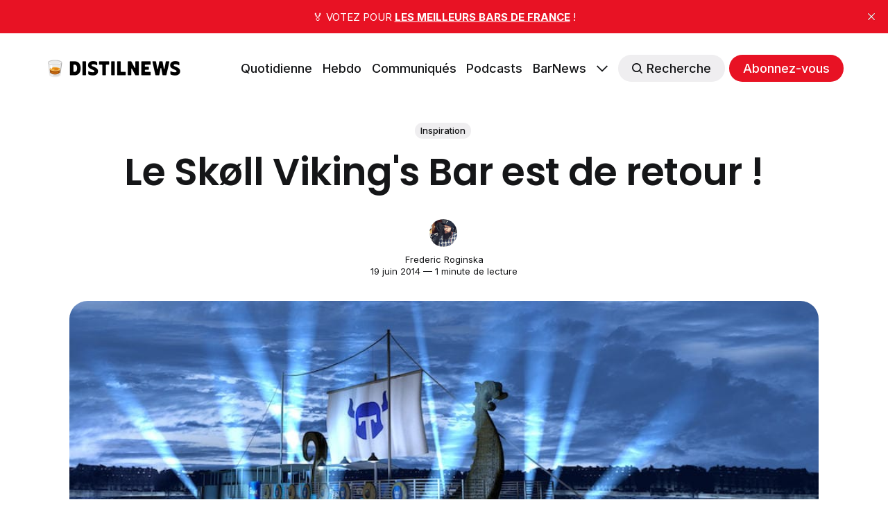

--- FILE ---
content_type: text/html; charset=utf-8
request_url: https://distilnews.fr/le-skoll-vikings-bar-est-de-retour-les-27-28-juin/
body_size: 11806
content:
<!DOCTYPE html>
<html lang="fr">
	<head>
		<meta charset="utf-8">
		<meta http-equiv="X-UA-Compatible" content="IE=edge">
		<title>Le Skøll Viking&#x27;s Bar est de retour !</title>
		<meta name="HandheldFriendly" content="True">
		<meta name="viewport" content="width=device-width, initial-scale=1">
		








<link rel="preconnect" href="https://fonts.googleapis.com"> 
<link rel="preconnect" href="https://fonts.gstatic.com" crossorigin>
<link rel="preload" as="style" href="https://fonts.googleapis.com/css2?family=Poppins:ital,wght@0,400;0,600;1,400;1,600&family=Inter:wght@400;500;700&display=swap">
<link rel="stylesheet" href="https://fonts.googleapis.com/css2?family=Poppins:ital,wght@0,400;0,600;1,400;1,600&family=Inter:wght@400;500;700&display=swap">






		<link rel="stylesheet" type="text/css" href="/assets/css/screen.css?v=d4eef270fa">
		<style>
:root {
	--font-family-one: 'Poppins', sans-serif;
	--font-weight-one-light: 400;
	--font-weight-one-bold: 600;

	--font-family-two: 'Poppins', sans-serif;
	--font-weight-two-bold: 600;

	--font-family-three: 'Inter', sans-serif;
	--font-weight-three-regular: 400;
	--font-weight-three-medium: 500;
	--font-weight-three-bold: 600;

	--letter-spacing: -.01em;
}
</style>

		<link rel="icon" href="https://distilnews.fr/content/images/size/w256h256/2022/04/tumbler-glass_1f943.png" type="image/png">
    <link rel="canonical" href="https://distilnews.fr/le-skoll-vikings-bar-est-de-retour-les-27-28-juin/">
    <meta name="referrer" content="no-referrer-when-downgrade">
    
    <meta property="og:site_name" content="DistilNews">
    <meta property="og:type" content="article">
    <meta property="og:title" content="Le Skøll Viking&#x27;s Bar est de retour !">
    <meta property="og:description" content="Avec les beaux jours, SKØLL Tuborg revient à Paris et s’installe de nouveau sur
la terrasse du NÜBA ! La marque célèbrera ainsi le solstice d’été les 27 et 28
juin dans son Viking’s Bar en créant un jour polaire sur le toit de la Cité de
la">
    <meta property="og:url" content="https://distilnews.fr/le-skoll-vikings-bar-est-de-retour-les-27-28-juin/">
    <meta property="og:image" content="https://distilnews.fr/content/images/wordpress/2022/05/Skoll-Vikings-Bar-Cover.jpg">
    <meta property="article:published_time" content="2014-06-19T12:16:54.000Z">
    <meta property="article:modified_time" content="2014-06-19T12:16:54.000Z">
    <meta property="article:tag" content="Inspiration">
    
    <meta property="article:publisher" content="https://www.facebook.com/distilnews">
    <meta name="twitter:card" content="summary_large_image">
    <meta name="twitter:title" content="Le Skøll Viking&#x27;s Bar est de retour !">
    <meta name="twitter:description" content="Avec les beaux jours, SKØLL Tuborg revient à Paris et s’installe de nouveau sur
la terrasse du NÜBA ! La marque célèbrera ainsi le solstice d’été les 27 et 28
juin dans son Viking’s Bar en créant un jour polaire sur le toit de la Cité de
la">
    <meta name="twitter:url" content="https://distilnews.fr/le-skoll-vikings-bar-est-de-retour-les-27-28-juin/">
    <meta name="twitter:image" content="https://distilnews.fr/content/images/wordpress/2022/05/Skoll-Vikings-Bar-Cover.jpg">
    <meta name="twitter:label1" content="Written by">
    <meta name="twitter:data1" content="Frederic Roginska">
    <meta name="twitter:label2" content="Filed under">
    <meta name="twitter:data2" content="Inspiration">
    <meta name="twitter:site" content="@distilnews">
    <meta property="og:image:width" content="960">
    <meta property="og:image:height" content="340">
    
    <script type="application/ld+json">
{
    "@context": "https://schema.org",
    "@type": "Article",
    "publisher": {
        "@type": "Organization",
        "name": "DistilNews",
        "url": "https://distilnews.fr/",
        "logo": {
            "@type": "ImageObject",
            "url": "https://distilnews.fr/content/images/2022/05/distilnews.png"
        }
    },
    "author": {
        "@type": "Person",
        "name": "Frederic Roginska",
        "image": {
            "@type": "ImageObject",
            "url": "https://distilnews.fr/content/images/2022/04/Podcast-Square.jpg",
            "width": 840,
            "height": 840
        },
        "url": "https://distilnews.fr/author/frederic/",
        "sameAs": [
            "https://distilcuts.fr",
            "https://www.linkedin.com/in/froginska"
        ]
    },
    "headline": "Le Skøll Viking&#x27;s Bar est de retour !",
    "url": "https://distilnews.fr/le-skoll-vikings-bar-est-de-retour-les-27-28-juin/",
    "datePublished": "2014-06-19T12:16:54.000Z",
    "dateModified": "2014-06-19T12:16:54.000Z",
    "image": {
        "@type": "ImageObject",
        "url": "https://distilnews.fr/content/images/wordpress/2022/05/Skoll-Vikings-Bar-Cover.jpg",
        "width": 960,
        "height": 340
    },
    "keywords": "Inspiration",
    "description": "\n\nAvec les beaux jours, SKØLL Tuborg revient à Paris et s’installe de nouveau sur\nla terrasse du NÜBA ! La marque célèbrera ainsi le solstice d’été les 27 et 28\njuin dans son Viking’s Bar en créant un jour polaire sur le toit de la Cité de\nla Mode et du Design. Au programme : bains et DJ nordiques, ainsi que pleins\nd’autres animations complètement givrées !\n\nEnvie d’en être et d’inviter vos potes à se joindre à vous par la même occasion\n? DistilZine vous propose justement de gagner un pass VIP p",
    "mainEntityOfPage": "https://distilnews.fr/le-skoll-vikings-bar-est-de-retour-les-27-28-juin/"
}
    </script>

    <meta name="generator" content="Ghost 6.10">
    <link rel="alternate" type="application/rss+xml" title="DistilNews" href="https://distilnews.fr/rss/">
    <script defer src="https://cdn.jsdelivr.net/ghost/portal@~2.56/umd/portal.min.js" data-i18n="true" data-ghost="https://distilnews.fr/" data-key="324a1381793cbd364b068f91eb" data-api="https://distilnews.fr/ghost/api/content/" data-locale="fr" crossorigin="anonymous"></script><style id="gh-members-styles">.gh-post-upgrade-cta-content,
.gh-post-upgrade-cta {
    display: flex;
    flex-direction: column;
    align-items: center;
    font-family: -apple-system, BlinkMacSystemFont, 'Segoe UI', Roboto, Oxygen, Ubuntu, Cantarell, 'Open Sans', 'Helvetica Neue', sans-serif;
    text-align: center;
    width: 100%;
    color: #ffffff;
    font-size: 16px;
}

.gh-post-upgrade-cta-content {
    border-radius: 8px;
    padding: 40px 4vw;
}

.gh-post-upgrade-cta h2 {
    color: #ffffff;
    font-size: 28px;
    letter-spacing: -0.2px;
    margin: 0;
    padding: 0;
}

.gh-post-upgrade-cta p {
    margin: 20px 0 0;
    padding: 0;
}

.gh-post-upgrade-cta small {
    font-size: 16px;
    letter-spacing: -0.2px;
}

.gh-post-upgrade-cta a {
    color: #ffffff;
    cursor: pointer;
    font-weight: 500;
    box-shadow: none;
    text-decoration: underline;
}

.gh-post-upgrade-cta a:hover {
    color: #ffffff;
    opacity: 0.8;
    box-shadow: none;
    text-decoration: underline;
}

.gh-post-upgrade-cta a.gh-btn {
    display: block;
    background: #ffffff;
    text-decoration: none;
    margin: 28px 0 0;
    padding: 8px 18px;
    border-radius: 4px;
    font-size: 16px;
    font-weight: 600;
}

.gh-post-upgrade-cta a.gh-btn:hover {
    opacity: 0.92;
}</style><script async src="https://js.stripe.com/v3/"></script>
    <script defer src="https://cdn.jsdelivr.net/ghost/sodo-search@~1.8/umd/sodo-search.min.js" data-key="324a1381793cbd364b068f91eb" data-styles="https://cdn.jsdelivr.net/ghost/sodo-search@~1.8/umd/main.css" data-sodo-search="https://distilnews.fr/" data-locale="fr" crossorigin="anonymous"></script>
    <script defer src="https://cdn.jsdelivr.net/ghost/announcement-bar@~1.1/umd/announcement-bar.min.js" data-announcement-bar="https://distilnews.fr/" data-api-url="https://distilnews.fr/members/api/announcement/" crossorigin="anonymous"></script>
    <link href="https://distilnews.fr/webmentions/receive/" rel="webmention">
    <script defer src="/public/cards.min.js?v=d4eef270fa"></script>
    <link rel="stylesheet" type="text/css" href="/public/cards.min.css?v=d4eef270fa">
    <script defer src="/public/comment-counts.min.js?v=d4eef270fa" data-ghost-comments-counts-api="https://distilnews.fr/members/api/comments/counts/"></script>
    <script defer src="/public/member-attribution.min.js?v=d4eef270fa"></script><style>:root {--ghost-accent-color: #e81224;}</style>
    <!-- CSS WP ON -->
<style>
        ul.blocks-gallery-grid { 
	list-style-type: none;
	margin: 0px;
	padding: 0px;
	position: relative;
}

ul.blocks-gallery-grid figure { 
	margin: 0px;
	padding: 0px;
}
</style>
<!-- CSS WP OFF -->


<!-- CSS Formaloo ON -->
<style>
.global-padding {
    box-sizing: content-box !important;
    }
    
div.fields-global_form-input-title__WPxLb.form-theme-text--main.formaloo__field-title { 
	font-size: 20px;
}
</style>
<!-- CSS Formaloo OFF -->

<!-- CSS Page Membership ON -->
<style>
div.membership-switch::before { 
	background-color: #e81224;
}
</style>
<!-- CSS Page Membership ON -->
	</head>
	<body class="post-template tag-distilzine global-accent-color-buttons">
		<div class="global-wrap">
			<div class="global-content">
				<header class="header-section">
	<div class="header-wrap global-padding">
		<div class="header-logo"><a href="https://distilnews.fr" class="is-logo"><img src="https://distilnews.fr/content/images/2022/05/distilnews.png" alt="DistilNews home"></a>
</div>
		<div class="header-nav is-button-accent-color">
			<span class="header-search search-open is-mobile" data-ghost-search><svg role="img" viewBox="0 0 24 24" xmlns="http://www.w3.org/2000/svg"><path d="m16.822 18.813 4.798 4.799c.262.248.61.388.972.388.772-.001 1.407-.637 1.407-1.409 0-.361-.139-.709-.387-.971l-4.799-4.797c3.132-4.108 2.822-10.005-.928-13.756l-.007-.007-.278-.278a.6985.6985 0 0 0-.13-.107C13.36-1.017 7.021-.888 3.066 3.067c-4.088 4.089-4.088 10.729 0 14.816 3.752 3.752 9.65 4.063 13.756.93Zm-.965-13.719c2.95 2.953 2.95 7.81 0 10.763-2.953 2.949-7.809 2.949-10.762 0-2.951-2.953-2.951-7.81 0-10.763 2.953-2.95 7.809-2.95 10.762 0Z"/></svg></span>
			<input id="toggle" class="header-checkbox" type="checkbox">
			<label class="header-toggle" for="toggle">
				<span>
					<span class="bar"></span>
					<span class="bar"></span>
					<span class="bar"></span>
				</span>
			</label>
		<nav>
<ul>
	<li><a href="https://distilnews.fr/tag/distilnews-daily/">Quotidienne</a></li>
	<li><a href="https://distilnews.fr/tag/distilnews/">Hebdo</a></li>
	<li><a href="https://distilnews.fr/tag/communiques/">Communiqués</a></li>
	<li><a href="https://distilnews.fr/tag/podcasts/">Podcasts</a></li>
	<li><a href="https://barnews.fr">BarNews</a></li>
	<li class="is-dropdown">
		<span><svg role="img" viewBox="0 0 24 24" xmlns="http://www.w3.org/2000/svg"><path d="m11.974 18.908.019.002.025.001c.085 0 .166-.034.226-.094L23.906 7.155A.32.32 0 0 0 24 6.928c0-.085-.034-.166-.094-.227l-1.519-1.518a.3217.3217 0 0 0-.454 0l-9.94 9.94-9.927-9.926a.3218.3218 0 0 0-.227-.094c-.085 0-.167.034-.227.094L.094 6.716a.3217.3217 0 0 0 0 .454l11.647 11.647c.06.06.142.094.227.094l.006-.003Z"/></svg></span>
		<ul>
			<li><a href="https://distilnews.fr/#/portal/signin">Connexion</a></li>
		</ul>
	</li>
	<li class="header-search search-open is-desktop global-button" data-ghost-search><span><svg role="img" viewBox="0 0 24 24" xmlns="http://www.w3.org/2000/svg"><path d="m16.822 18.813 4.798 4.799c.262.248.61.388.972.388.772-.001 1.407-.637 1.407-1.409 0-.361-.139-.709-.387-.971l-4.799-4.797c3.132-4.108 2.822-10.005-.928-13.756l-.007-.007-.278-.278a.6985.6985 0 0 0-.13-.107C13.36-1.017 7.021-.888 3.066 3.067c-4.088 4.089-4.088 10.729 0 14.816 3.752 3.752 9.65 4.063 13.756.93Zm-.965-13.719c2.95 2.953 2.95 7.81 0 10.763-2.953 2.949-7.809 2.949-10.762 0-2.951-2.953-2.951-7.81 0-10.763 2.953-2.95 7.809-2.95 10.762 0Z"/></svg>Recherche</span></li>
	<li class="signup"><a href="https://distilnews.fr/membership/" class="global-button">Abonnez-vous</a></li>
</ul>
</nav>
	</div>
</div>
</header>				<main class="global-main">
					<progress class="post-progress"></progress>
<article class="post-section">
	<div class="post-header">
	<div class="post-header-wrap global-padding is-center">
		<div class="post-header-container">
			<div class="post-header-content">
				<div>
					<div class="post-tags global-tags"><a href="/tag/distilzine/">Inspiration</a></div>
					<h1 class="post-title global-title">Le Skøll Viking&#x27;s Bar est de retour !</h1>
				</div>
				<div class="post-meta">
					<div class="post-authors global-authors">
						<div>
							<div class="post-item-author global-item-author is-image global-image">
								<a href="/author/frederic/" class="global-link" title="Frederic Roginska"></a>
								<img src="/content/images/size/w300/2022/04/Podcast-Square.jpg" loading="lazy" alt="Frederic Roginska">							</div>
						</div>
					</div>
					<div class="post-meta-content">
						<a href="/author/frederic/">Frederic Roginska</a>
						<time datetime="2014-06-19">19 juin 2014 — 1 minute de lecture</time>
					</div>
				</div>
			</div>
			<div class="post-header-image">
				<figure>
					<div class="global-image global-image-orientation global-radius is-natural">
						<img srcset="/content/images/size/w300/wordpress/2022/05/Skoll-Vikings-Bar-Cover.jpg 300w, 
			 /content/images/size/w600/wordpress/2022/05/Skoll-Vikings-Bar-Cover.jpg 600w,
			 /content/images/size/w2000/wordpress/2022/05/Skoll-Vikings-Bar-Cover.jpg 2000w"
	 sizes="(max-width:480px) 300px, (max-width:768px) 600px, 2000px"
	 src="/content/images/size/w2000/wordpress/2022/05/Skoll-Vikings-Bar-Cover.jpg"
	 alt="Le Skøll Viking&#x27;s Bar est de retour !">
					</div>
				</figure>
			</div>
		</div>
	</div>
</div>	<div class="post-content global-padding">
		<!--kg-card-begin: html--><p><img loading="lazy" class="alignnone size-full wp-image-3852" alt="Skoll-Vikings-Bar-01" src="https://distilnews.fr/content/images/wordpress/2014/06/Skoll-Vikings-Bar-01.png" width="560" height="280" /></p>
<p style="text-align: justify;">Avec les beaux jours, <strong>SKØLL Tuborg</strong> revient à Paris et s&rsquo;installe de nouveau sur la terrasse du NÜBA ! La marque célèbrera ainsi le solstice d&rsquo;été <strong>les 27 et 28 juin</strong> dans son <strong>Viking&rsquo;s Bar</strong> en créant un jour polaire sur le toit de la Cité de la Mode et du Design. Au programme : bains et DJ nordiques, ainsi que pleins d&rsquo;autres animations complètement givrées !</p>
<p style="text-align: justify;">Envie d&rsquo;en être et d&rsquo;inviter vos potes à se joindre à vous par la même occasion ? DistilZine vous propose justement de gagner un pass VIP pour vous et 5 de vos amis pour la soirée du 27/06. Pour participer, suivez simplement les instructions ci-dessous. Bonne chance !</p>
<p><!--more-->[contesthopper contest= »3845&Prime;]</p>
<p><img loading="lazy" class="alignnone size-full wp-image-3851" alt="Skoll-Vikings-Bar-03" src="https://distilnews.fr/content/images/wordpress/2014/06/Skoll-Vikings-Bar-03.jpg" width="560" height="792" /></p>
<!--kg-card-end: html-->
		<div class="post-share-section">
	<small>Partagez cet article</small>
	<div class="post-share-wrap">
		<a href="https://twitter.com/intent/tweet?text=Le%20Sk%C3%B8ll%20Viking's%20Bar%20est%20de%20retour%20!&amp;url=https://distilnews.fr/le-skoll-vikings-bar-est-de-retour-les-27-28-juin/" target="_blank" rel="noopener" aria-label="Share on Twitter"><svg role="img" viewBox="0 0 24 24" xmlns="http://www.w3.org/2000/svg"><path d="M23.954 4.569c-.885.389-1.83.654-2.825.775 1.014-.611 1.794-1.574 2.163-2.723-.951.555-2.005.959-3.127 1.184-.896-.959-2.173-1.559-3.591-1.559-2.717 0-4.92 2.203-4.92 4.917 0 .39.045.765.127 1.124C7.691 8.094 4.066 6.13 1.64 3.161c-.427.722-.666 1.561-.666 2.475 0 1.71.87 3.213 2.188 4.096-.807-.026-1.566-.248-2.228-.616v.061c0 2.385 1.693 4.374 3.946 4.827-.413.111-.849.171-1.296.171-.314 0-.615-.03-.916-.086.631 1.953 2.445 3.377 4.604 3.417-1.68 1.319-3.809 2.105-6.102 2.105-.39 0-.779-.023-1.17-.067 2.189 1.394 4.768 2.209 7.557 2.209 9.054 0 13.999-7.496 13.999-13.986 0-.209 0-.42-.015-.63.961-.689 1.8-1.56 2.46-2.548l-.047-.02z"/></svg></a>
		<a href="https://www.facebook.com/sharer/sharer.php?u=https://distilnews.fr/le-skoll-vikings-bar-est-de-retour-les-27-28-juin/" target="_blank" rel="noopener" aria-label="Share on Facebook"><svg role="img" viewBox="0 0 24 24" xmlns="http://www.w3.org/2000/svg"><path d="M23.9981 11.9991C23.9981 5.37216 18.626 0 11.9991 0C5.37216 0 0 5.37216 0 11.9991C0 17.9882 4.38789 22.9522 10.1242 23.8524V15.4676H7.07758V11.9991H10.1242V9.35553C10.1242 6.34826 11.9156 4.68714 14.6564 4.68714C15.9692 4.68714 17.3424 4.92149 17.3424 4.92149V7.87439H15.8294C14.3388 7.87439 13.8739 8.79933 13.8739 9.74824V11.9991H17.2018L16.6698 15.4676H13.8739V23.8524C19.6103 22.9522 23.9981 17.9882 23.9981 11.9991Z"/></svg></a>
		<a href="https://www.linkedin.com/shareArticle?mini=true&amp;title=Le%20Sk%C3%B8ll%20Viking's%20Bar%20est%20de%20retour%20!&amp;url=https://distilnews.fr/le-skoll-vikings-bar-est-de-retour-les-27-28-juin/" target="_blank" rel="noopener" aria-label="Share on Linkedin"><svg role="img" viewBox="0 0 24 24" xmlns="http://www.w3.org/2000/svg"><path d="M20.447 20.452h-3.554v-5.569c0-1.328-.027-3.037-1.852-3.037-1.853 0-2.136 1.445-2.136 2.939v5.667H9.351V9h3.414v1.561h.046c.477-.9 1.637-1.85 3.37-1.85 3.601 0 4.267 2.37 4.267 5.455v6.286zM5.337 7.433c-1.144 0-2.063-.926-2.063-2.065 0-1.138.92-2.063 2.063-2.063 1.14 0 2.064.925 2.064 2.063 0 1.139-.925 2.065-2.064 2.065zm1.782 13.019H3.555V9h3.564v11.452zM22.225 0H1.771C.792 0 0 .774 0 1.729v20.542C0 23.227.792 24 1.771 24h20.451C23.2 24 24 23.227 24 22.271V1.729C24 .774 23.2 0 22.222 0h.003z"/></svg></a>
		<a href="javascript:" class="post-share-link" id="copy" data-clipboard-target="#copy-link" aria-label="Copy link"><svg role="img" viewBox="0 0 33 24" xmlns="http://www.w3.org/2000/svg"><path d="M27.3999996,13.4004128 L21.7999996,13.4004128 L21.7999996,19 L18.9999996,19 L18.9999996,13.4004128 L13.3999996,13.4004128 L13.3999996,10.6006192 L18.9999996,10.6006192 L18.9999996,5 L21.7999996,5 L21.7999996,10.6006192 L27.3999996,10.6006192 L27.3999996,13.4004128 Z M12,20.87 C7.101,20.87 3.13,16.898 3.13,12 C3.13,7.102 7.101,3.13 12,3.13 C12.091,3.13 12.181,3.139 12.272,3.142 C9.866,5.336 8.347,8.487 8.347,12 C8.347,15.512 9.866,18.662 12.271,20.857 C12.18,20.859 12.091,20.87 12,20.87 Z M20.347,0 C18.882,0 17.484,0.276 16.186,0.756 C14.882,0.271 13.473,0 12,0 C5.372,0 0,5.373 0,12 C0,18.628 5.372,24 12,24 C13.471,24 14.878,23.726 16.181,23.242 C17.481,23.724 18.88,24 20.347,24 C26.975,24 32.347,18.628 32.347,12 C32.347,5.373 26.975,0 20.347,0 Z"/></svg></a>
		<small class="share-link-info global-alert">Le lien a été copié !</small>
	</div>
	<input type="text" value="https://distilnews.fr/le-skoll-vikings-bar-est-de-retour-les-27-28-juin/" id="copy-link" aria-label="Copy link input">
</div>	</div>
</article>
<aside class="navigation-section global-padding">
	<div class="navigation-wrap">
		<a href="/belvedere-pimp-my-cocktail-12/" class="navigation-next">
			<div class="navigation-image global-image global-radius">
				<img src="/content/images/size/w300/wordpress/2022/05/Belvedere-Mojito-feat-Asian-Wok-Cover.jpg" loading="lazy" alt="">			</div>
			<div class="navigation-content">
				<small>Article plus récent</small>
				<br>
				<h3>Belvedere : Pimp My Cocktail ! 1/2</h3>
			</div>
		</a>
		<a href="/very-donne-du-peps-a-votre-aperitif/" class="navigation-prev">
			<div class="navigation-content ">
				<small>Article plus ancien</small>
				<br>
				<h3>VeRy donne du Pep’s à votre apéritif !</h3>
			</div>
			<div class="navigation-image global-image global-radius">
				<img src="/content/images/size/w300/wordpress/2022/05/VeRy_Pamp_Peps.jpg" loading="lazy" alt="">			</div>
		</a>
	</div>
</aside><div class="comments-section global-padding">
	<div class="comments-wrap">
		<div class="comments-content">
		
        <script defer src="https://cdn.jsdelivr.net/ghost/comments-ui@~1.2/umd/comments-ui.min.js" data-locale="fr" data-ghost-comments="https://distilnews.fr/" data-api="https://distilnews.fr/ghost/api/content/" data-admin="https://distilnews.fr/ghost/" data-key="324a1381793cbd364b068f91eb" data-title="Discussion" data-count="true" data-post-id="62954ccee4e6f4003d49c99b" data-color-scheme="auto" data-avatar-saturation="60" data-accent-color="#e81224" data-comments-enabled="all" data-publication="DistilNews" crossorigin="anonymous"></script>
    
		</div>
	</div>
	</div>
		<div class="special-section global-padding">
	<div class="special-subtitle global-subtitle">
		<small class="global-subtitle-title">Vous devriez <span>également aimer</span></small>
	</div>
	<div class="special-wrap">
		<article class="item is-special is-image">
	<div class="item-image global-image global-image-orientation global-radius">
		
		<a href="/alambics-stupfler-distillerie-bear-brothers/" alt="link: À la découverte des alambics Stupfler de la distillerie Bear Brothers">
			<img srcset="/content/images/size/w300/2025/08/bear-brothers-alambics.jpg 300w, 
			 /content/images/size/w600/2025/08/bear-brothers-alambics.jpg 600w"
	 sizes="(max-width:480px) 300px, 600px"
	 src="/content/images/size/w600/2025/08/bear-brothers-alambics.jpg"
	 loading="lazy"
	 alt="">
		</a>
		<div class="item-authors global-authors">
			<div>
				<div class="item-author global-item-author is-image global-image">
					<a href="/author/frederic/" class="global-link" title="Frederic Roginska"></a>
					<img src="/content/images/size/w300/2022/04/Podcast-Square.jpg" loading="lazy" alt="Frederic Roginska">				</div>
			</div>
		</div>
	</div>
	<div class="item-content">
		<h2 class="item-title"><a href="/alambics-stupfler-distillerie-bear-brothers/">À la découverte des alambics Stupfler de la distillerie Bear Brothers</a></h2>
	</div>
</article>		<article class="item is-special is-image">
	<div class="item-image global-image global-image-orientation global-radius">
		
		<a href="/soju-spiritueux-coreen-meconnu/" alt="link: Le soju, ce spiritueux coréen méconnu">
			<img srcset="/content/images/size/w300/2025/04/traditional-soju-samples.jpg 300w, 
			 /content/images/size/w600/2025/04/traditional-soju-samples.jpg 600w"
	 sizes="(max-width:480px) 300px, 600px"
	 src="/content/images/size/w600/2025/04/traditional-soju-samples.jpg"
	 loading="lazy"
	 alt="">
		</a>
		<div class="item-authors global-authors">
			<div>
				<div class="item-author global-item-author is-image global-image">
					<a href="/author/laurent/" class="global-link" title="Laurent Cuvier"></a>
					<img src="/content/images/size/w300/2025/04/laurent-cuvier-rf24.jpg" loading="lazy" alt="Laurent Cuvier">				</div>
			</div>
		</div>
	</div>
	<div class="item-content">
		<h2 class="item-title"><a href="/soju-spiritueux-coreen-meconnu/">Le soju, ce spiritueux coréen méconnu</a></h2>
	</div>
</article>		<article class="item is-special is-image">
	<div class="item-image global-image global-image-orientation global-radius">
		
		<a href="/distillery-tour-ki-one-whisky-three-societies/" alt="link: Distillery Tour : à la découverte de Ki One, le premier whisky single malt de Corée">
			<img srcset="/content/images/size/w300/2025/04/ki-one-whisky-distillery.jpg 300w, 
			 /content/images/size/w600/2025/04/ki-one-whisky-distillery.jpg 600w"
	 sizes="(max-width:480px) 300px, 600px"
	 src="/content/images/size/w600/2025/04/ki-one-whisky-distillery.jpg"
	 loading="lazy"
	 alt="">
		</a>
		<div class="item-authors global-authors">
			<div>
				<div class="item-author global-item-author is-image global-image">
					<a href="/author/frederic/" class="global-link" title="Frederic Roginska"></a>
					<img src="/content/images/size/w300/2022/04/Podcast-Square.jpg" loading="lazy" alt="Frederic Roginska">				</div>
			</div>
		</div>
	</div>
	<div class="item-content">
		<h2 class="item-title"><a href="/distillery-tour-ki-one-whisky-three-societies/">Distillery Tour : à la découverte de Ki One, le premier whisky single malt de Corée</a></h2>
	</div>
</article>		<article class="item is-special is-image">
	<div class="item-image global-image global-image-orientation global-radius">
		
		<a href="/fonctionnement-alambic-bourguignon-sabs-gin-brandy-liqueurs/" alt="link: Comment fonctionne l&#x27;alambic ambulant de SAB&#x27;s ?">
			<img srcset="/content/images/size/w300/2025/01/sabs-alambic-bourguignon.jpg 300w, 
			 /content/images/size/w600/2025/01/sabs-alambic-bourguignon.jpg 600w"
	 sizes="(max-width:480px) 300px, 600px"
	 src="/content/images/size/w600/2025/01/sabs-alambic-bourguignon.jpg"
	 loading="lazy"
	 alt="">
		</a>
		<div class="item-authors global-authors">
			<div>
				<div class="item-author global-item-author is-image global-image">
					<a href="/author/frederic/" class="global-link" title="Frederic Roginska"></a>
					<img src="/content/images/size/w300/2022/04/Podcast-Square.jpg" loading="lazy" alt="Frederic Roginska">				</div>
			</div>
		</div>
	</div>
	<div class="item-content">
		<h2 class="item-title"><a href="/fonctionnement-alambic-bourguignon-sabs-gin-brandy-liqueurs/">Comment fonctionne l&#x27;alambic ambulant de SAB&#x27;s ?</a></h2>
	</div>
</article>		<article class="item is-special is-image">
	<div class="item-image global-image global-image-orientation global-radius">
		
		<a href="/ninkasi-nouvelle-distillerie-whisky-francais/" alt="link: Ninkasi : nouvelle distillerie et nouveau paradigme pour le whisky français !">
			<img srcset="/content/images/size/w300/2024/10/ninkasi-distillerie-2024-17.jpg 300w, 
			 /content/images/size/w600/2024/10/ninkasi-distillerie-2024-17.jpg 600w"
	 sizes="(max-width:480px) 300px, 600px"
	 src="/content/images/size/w600/2024/10/ninkasi-distillerie-2024-17.jpg"
	 loading="lazy"
	 alt="">
		</a>
		<div class="item-authors global-authors">
			<div>
				<div class="item-author global-item-author is-image global-image">
					<a href="/author/frederic/" class="global-link" title="Frederic Roginska"></a>
					<img src="/content/images/size/w300/2022/04/Podcast-Square.jpg" loading="lazy" alt="Frederic Roginska">				</div>
			</div>
		</div>
	</div>
	<div class="item-content">
		<h2 class="item-title"><a href="/ninkasi-nouvelle-distillerie-whisky-francais/">Ninkasi : nouvelle distillerie et nouveau paradigme pour le whisky français !</a></h2>
	</div>
</article>		<article class="item is-special is-image">
	<div class="item-image global-image global-image-orientation global-radius">
		
		<a href="/ricard-change-de-logo-decryptage-et-retrospective-de-1953-a-2023/" alt="link: RICARD change de logo ! Décryptage et rétrospective de 1953 à 2023 !">
			<img srcset="/content/images/size/w300/2023/05/bottlefield-ricard-logo.jpg 300w, 
			 /content/images/size/w600/2023/05/bottlefield-ricard-logo.jpg 600w"
	 sizes="(max-width:480px) 300px, 600px"
	 src="/content/images/size/w600/2023/05/bottlefield-ricard-logo.jpg"
	 loading="lazy"
	 alt="">
		</a>
		<div class="item-authors global-authors">
			<div>
				<div class="item-author global-item-author is-image global-image">
					<a href="/author/frederic/" class="global-link" title="Frederic Roginska"></a>
					<img src="/content/images/size/w300/2022/04/Podcast-Square.jpg" loading="lazy" alt="Frederic Roginska">				</div>
			</div>
		</div>
	</div>
	<div class="item-content">
		<h2 class="item-title"><a href="/ricard-change-de-logo-decryptage-et-retrospective-de-1953-a-2023/">RICARD change de logo ! Décryptage et rétrospective de 1953 à 2023 !</a></h2>
	</div>
</article>	</div>
</div>
				</main>
				<footer class="footer-section global-footer">
	<div class="footer-wrap global-padding">
		<div class="footer-subscribe">
<h3 class="global-title">Abonnez-vous pour recevoir les <span>prochaines éditions</span></h3>
	<div class="subscribe-section">
		<div class="subscribe-wrap">
			<form data-members-form="subscribe" class="subscribe-form" data-members-autoredirect="false">
				<input data-members-email type="email" placeholder="Votre e-mail" aria-label="Votre e-mail" required>
				<button class="global-button" type="submit">Abonnez-vous</button>
			</form>
			<div class="subscribe-alert">
				<small class="alert-loading global-alert">Traitement en cours</small>
				<small class="alert-success global-alert">Veuillez vérifier votre boîte de réception et cliquer sur le lien pour confirmer votre abonnement.</small>
				<small class="alert-error global-alert">Une erreur s&#x27;est produite lors de l&#x27;envoi de l&#x27;e-mail</small>
			</div>
		</div>
	</div>
</div>
		<div class="footer-container">
			<div class="footer-content">
				<div class="footer-logo">
					<a href="https://distilnews.fr" class="is-logo"><img src="https://distilnews.fr/content/images/2022/05/distilnews.png" alt="DistilNews home"></a>
				</div>
				<p class="footer-description">Whisky, Rhum, Gin, Liqueurs, Vodka, Cognac, Calvados, Armagnac, ... DistilNews couvre toute l&#x27;actualité spiritueux, bars, cocktails et mixologie, directement dans votre boîte mail et en podcasts.</p>
			</div>
			<div class="footer-nav">
				<div class="footer-nav-column is-social">
					<small>Social</small>
					<ul>
						<li><a href="https://www.facebook.com/distilnews"><svg role="img" viewBox="0 0 24 24" xmlns="http://www.w3.org/2000/svg"><path d="M23.9981 11.9991C23.9981 5.37216 18.626 0 11.9991 0C5.37216 0 0 5.37216 0 11.9991C0 17.9882 4.38789 22.9522 10.1242 23.8524V15.4676H7.07758V11.9991H10.1242V9.35553C10.1242 6.34826 11.9156 4.68714 14.6564 4.68714C15.9692 4.68714 17.3424 4.92149 17.3424 4.92149V7.87439H15.8294C14.3388 7.87439 13.8739 8.79933 13.8739 9.74824V11.9991H17.2018L16.6698 15.4676H13.8739V23.8524C19.6103 22.9522 23.9981 17.9882 23.9981 11.9991Z"/></svg>Facebook</a></li>
						<li><a href="https://x.com/distilnews"><svg role="img" viewBox="0 0 24 24" xmlns="http://www.w3.org/2000/svg"><path d="M23.954 4.569c-.885.389-1.83.654-2.825.775 1.014-.611 1.794-1.574 2.163-2.723-.951.555-2.005.959-3.127 1.184-.896-.959-2.173-1.559-3.591-1.559-2.717 0-4.92 2.203-4.92 4.917 0 .39.045.765.127 1.124C7.691 8.094 4.066 6.13 1.64 3.161c-.427.722-.666 1.561-.666 2.475 0 1.71.87 3.213 2.188 4.096-.807-.026-1.566-.248-2.228-.616v.061c0 2.385 1.693 4.374 3.946 4.827-.413.111-.849.171-1.296.171-.314 0-.615-.03-.916-.086.631 1.953 2.445 3.377 4.604 3.417-1.68 1.319-3.809 2.105-6.102 2.105-.39 0-.779-.023-1.17-.067 2.189 1.394 4.768 2.209 7.557 2.209 9.054 0 13.999-7.496 13.999-13.986 0-.209 0-.42-.015-.63.961-.689 1.8-1.56 2.46-2.548l-.047-.02z"/></svg>Twitter</a></li>
						
<li><a href="https://www.linkedin.com/company/distilnews"><svg role="img" viewBox="0 0 24 24" xmlns="http://www.w3.org/2000/svg"><path d="M20.447 20.452h-3.554v-5.569c0-1.328-.027-3.037-1.852-3.037-1.853 0-2.136 1.445-2.136 2.939v5.667H9.351V9h3.414v1.561h.046c.477-.9 1.637-1.85 3.37-1.85 3.601 0 4.267 2.37 4.267 5.455v6.286zM5.337 7.433c-1.144 0-2.063-.926-2.063-2.065 0-1.138.92-2.063 2.063-2.063 1.14 0 2.064.925 2.064 2.063 0 1.139-.925 2.065-2.064 2.065zm1.782 13.019H3.555V9h3.564v11.452zM22.225 0H1.771C.792 0 0 .774 0 1.729v20.542C0 23.227.792 24 1.771 24h20.451C23.2 24 24 23.227 24 22.271V1.729C24 .774 23.2 0 22.222 0h.003z"/></svg>Linkedin</a></li>
<li><a href="https://www.instagram.com/distilnews"><svg role="img" viewBox="0 0 24 24" xmlns="http://www.w3.org/2000/svg"><path d="M12 0C8.74 0 8.333.015 7.053.072 5.775.132 4.905.333 4.14.63c-.789.306-1.459.717-2.126 1.384S.935 3.35.63 4.14C.333 4.905.131 5.775.072 7.053.012 8.333 0 8.74 0 12s.015 3.667.072 4.947c.06 1.277.261 2.148.558 2.913.306.788.717 1.459 1.384 2.126.667.666 1.336 1.079 2.126 1.384.766.296 1.636.499 2.913.558C8.333 23.988 8.74 24 12 24s3.667-.015 4.947-.072c1.277-.06 2.148-.262 2.913-.558.788-.306 1.459-.718 2.126-1.384.666-.667 1.079-1.335 1.384-2.126.296-.765.499-1.636.558-2.913.06-1.28.072-1.687.072-4.947s-.015-3.667-.072-4.947c-.06-1.277-.262-2.149-.558-2.913-.306-.789-.718-1.459-1.384-2.126C21.319 1.347 20.651.935 19.86.63c-.765-.297-1.636-.499-2.913-.558C15.667.012 15.26 0 12 0zm0 2.16c3.203 0 3.585.016 4.85.071 1.17.055 1.805.249 2.227.415.562.217.96.477 1.382.896.419.42.679.819.896 1.381.164.422.36 1.057.413 2.227.057 1.266.07 1.646.07 4.85s-.015 3.585-.074 4.85c-.061 1.17-.256 1.805-.421 2.227-.224.562-.479.96-.899 1.382-.419.419-.824.679-1.38.896-.42.164-1.065.36-2.235.413-1.274.057-1.649.07-4.859.07-3.211 0-3.586-.015-4.859-.074-1.171-.061-1.816-.256-2.236-.421-.569-.224-.96-.479-1.379-.899-.421-.419-.69-.824-.9-1.38-.165-.42-.359-1.065-.42-2.235-.045-1.26-.061-1.649-.061-4.844 0-3.196.016-3.586.061-4.861.061-1.17.255-1.814.42-2.234.21-.57.479-.96.9-1.381.419-.419.81-.689 1.379-.898.42-.166 1.051-.361 2.221-.421 1.275-.045 1.65-.06 4.859-.06l.045.03zm0 3.678c-3.405 0-6.162 2.76-6.162 6.162 0 3.405 2.76 6.162 6.162 6.162 3.405 0 6.162-2.76 6.162-6.162 0-3.405-2.76-6.162-6.162-6.162zM12 16c-2.21 0-4-1.79-4-4s1.79-4 4-4 4 1.79 4 4-1.79 4-4 4zm7.846-10.405c0 .795-.646 1.44-1.44 1.44-.795 0-1.44-.646-1.44-1.44 0-.794.646-1.439 1.44-1.439.793-.001 1.44.645 1.44 1.439z"/></svg>Instagram</a></li>
<li><a href="https://www.youtube.com/channel/UCJ9cC7cLVmQOTq-sdKSSSbQ"><svg role="img" viewBox="0 0 24 24" xmlns="http://www.w3.org/2000/svg"><path class="a" d="M23.495 6.205a3.007 3.007 0 0 0-2.088-2.088c-1.87-.501-9.396-.501-9.396-.501s-7.507-.01-9.396.501A3.007 3.007 0 0 0 .527 6.205a31.247 31.247 0 0 0-.522 5.805 31.247 31.247 0 0 0 .522 5.783 3.007 3.007 0 0 0 2.088 2.088c1.868.502 9.396.502 9.396.502s7.506 0 9.396-.502a3.007 3.007 0 0 0 2.088-2.088 31.247 31.247 0 0 0 .5-5.783 31.247 31.247 0 0 0-.5-5.805zM9.609 15.601V8.408l6.264 3.602z"/></svg>YouTube</a></li>
<li><a href="https://distilcast.com"><svg role="img" viewBox="0 0 24 24" xmlns="http://www.w3.org/2000/svg"><path d="M11.93 24s2.633 0 2.633-7.794c0-1.451-1.18-2.633-2.633-2.633s-2.634 1.182-2.634 2.633C9.296 24 11.93 24 11.93 24zm3.23-2.656c.115-.447.205-.896.275-1.351l.053-.36c.115-.05.23-.098.346-.15 1.828-.828 3.367-2.243 4.348-3.993.447-.803.777-1.67.973-2.572.227-1.008.285-2.059.166-3.088-.105-.963-.361-1.904-.77-2.787-.465-1.039-1.111-1.986-1.924-2.784-.828-.827-1.807-1.505-2.875-1.972-1.098-.496-2.303-.752-3.52-.782-1.22-.03-2.438.166-3.582.603-1.098.419-2.106 1.037-2.979 1.834-.827.752-1.534 1.67-2.046 2.678-.437.858-.736 1.776-.902 2.723-.166.979-.166 1.986-.016 2.98.135.872.391 1.73.768 2.543.888 1.881 2.393 3.444 4.258 4.394.226.104.451.21.692.314.015.121.046.256.06.392.075.438.166.889.271 1.325-.406-.136-.813-.287-1.204-.468-2.152-.976-3.972-2.662-5.101-4.754-.512-.947-.873-1.955-1.098-3.01-.257-1.158-.302-2.377-.15-3.566.15-1.112.466-2.211.933-3.22.556-1.188 1.339-2.286 2.271-3.204.916-.916 2.06-1.684 3.31-2.211C9.02.311 10.42.018 11.828.001c1.412-.015 2.824.24 4.139.758 1.266.498 2.434 1.238 3.43 2.166.965.895 1.76 1.962 2.346 3.139.496.993.842 2.076 1.008 3.175.18 1.144.18 2.317-.016 3.446-.166 1.053-.512 2.091-.979 3.053-1.053 2.122-2.799 3.868-4.92 4.922-.527.256-1.084.481-1.655.661l-.021.023zm.52-4.295l.01-.47c0-.316 0-.632-.046-.943-.015-.121-.045-.226-.075-.346.557-.451 1.023-1.023 1.369-1.67.256-.481.451-1.008.557-1.551.121-.602.15-1.233.061-1.865-.074-.557-.227-1.098-.451-1.61-.285-.616-.677-1.188-1.158-1.67-.497-.481-1.054-.872-1.686-1.159-.692-.3-1.445-.48-2.197-.496-.752-.015-1.52.121-2.227.392-.632.256-1.219.617-1.73 1.083-.513.466-.934 1.008-1.235 1.624-.257.496-.436 1.024-.542 1.58-.105.572-.119 1.159-.045 1.73.075.557.226 1.099.451 1.609.346.768.857 1.445 1.49 2.002l-.091.406c-.06.316-.045.617-.045.947v.422c-1.054-.646-1.927-1.58-2.513-2.663-.347-.617-.587-1.279-.723-1.972-.166-.768-.195-1.564-.09-2.347.09-.707.286-1.399.572-2.032.346-.781.857-1.504 1.459-2.121.617-.617 1.339-1.113 2.121-1.459.873-.391 1.82-.602 2.769-.632.964-.016 1.927.15 2.813.497.813.315 1.551.781 2.197 1.368.631.587 1.174 1.278 1.564 2.047.316.632.557 1.309.678 2.001.121.723.15 1.459.045 2.182-.09.707-.285 1.399-.588 2.046-.586 1.31-1.594 2.438-2.828 3.176l.114-.106zm-3.75-9.575c1.465 0 2.654 1.188 2.654 2.656 0 1.473-1.189 2.662-2.654 2.662-1.467 0-2.655-1.189-2.655-2.648s1.188-2.649 2.655-2.649v-.021z"/></svg>Podcast</a></li>
<li><a href="/rss"><svg role="img" viewBox="0 0 24 24" xmlns="http://www.w3.org/2000/svg"><path d="M19.199 24C19.199 13.467 10.533 4.8 0 4.8V0c13.165 0 24 10.835 24 24h-4.801zM3.291 17.415c1.814 0 3.293 1.479 3.293 3.295 0 1.813-1.485 3.29-3.301 3.29C1.47 24 0 22.526 0 20.71s1.475-3.294 3.291-3.295zM15.909 24h-4.665c0-6.169-5.075-11.245-11.244-11.245V8.09c8.727 0 15.909 7.184 15.909 15.91z"/></svg>RSS</a></li>

					</ul>
				</div>
				




<div class="footer-nav-column">
	<small>Plus</small>
	<ul>
		<li><a href="https://distilnews.fr/a-propos/">A propos</a></li>
		<li><a href="https://distilnews.fr/frederic/">Qui suis-je ?</a></li>
		<li><a href="https://www.barnews.fr">BarNews</a></li>
		<li><a href="https://distilnews.fr/tag/distilcast/">DistilCast</a></li>
		<li><a href="https://distilnews.fr/tag/bottlefield/">The Bottlefield Show</a></li>
	</ul>
</div>

<div class="footer-nav-column">
	<small>Services</small>
	<ul>
		<li><a href="https://distilnews.fr/annonces/">Kit média</a></li>
		<li><a href="https://distilnews.fr/approche-editoriale/">Approche éditoriale</a></li>
		<li><a href="https://distilnews.fr/hotline/">Publier une news</a></li>
		<li><a href="https://distil.link/jobs">Publier une offre d&#x27;emploi</a></li>
		<li><a href="https://distilnews.fr/contact/">Contact</a></li>
	</ul>
</div>

<div class="footer-nav-column">
	<small>Membres</small>
	<ul>
		<li><a href="https://distilnews.fr/#/portal/signin">Connexion</a></li>
		<li><a href="https://distilnews.fr/membership/">S&#x27;abonner</a></li>
		<li><a href="https://distilnews.fr/rubriques/">Rubriques</a></li>
		<li><a href="https://distilnews.fr/chat/">Chat</a></li>
		<li><a href="https://distilnews.fr/mentions-legales/">Mentions légales</a></li>
	</ul>
</div>

			</div>
			<div class="footer-copyright">
				&copy; <a href="https://distilnews.fr">DistilNews</a> 2026.
				Newsletters et podcasts spiritueux distillés avec 🖤 par DISTILCUTS - L'abus d'alcool est dangereux pour la santé. À consommer avec modération.
			</div>
		</div>
	</div>
</footer>			</div>
		</div>
		<div id="notifications" class="global-notification">
	<div class="subscribe">Vous vous êtes abonné avec succès à DistilNews</div>
	<div class="signin">Ravi de vous revoir ! Vous vous êtes connecté avec succès.</div>
	<div class="signup">Parfait !  Vous vous êtes inscrit avec succès.</div>
	<div class="update-email">Votre email est mis à jour.</div>
	<div class="expired">Votre lien a expiré</div>
	<div class="checkout-success">Parfait ! Vérifiez votre e-mail pour le lien magique pour vous connecter.</div>
</div>
				<script src="/assets/js/global.js?v=d4eef270fa"></script>
		<script src="/assets/js/post.js?v=d4eef270fa"></script>
		<script>
!function(){"use strict";const p=new URLSearchParams(window.location.search),isAction=p.has("action"),isStripe=p.has("stripe"),success=p.get("success"),action=p.get("action"),stripe=p.get("stripe"),n=document.getElementById("notifications"),a="is-subscribe",b="is-signin",c="is-signup",f="is-update-email",d="is-expired",e="is-checkout-success";p&&(isAction&&(action=="subscribe"&&success=="true"&&n.classList.add(a),action=="signup-paid"&&success=="true"&&n.classList.add(a),action=="signin"&&success=="true"&&n.classList.add(b),action=="signup"&&success=="true"&&n.classList.add(c),action=="updateEmail"&&success=="true"&&n.classList.add(f),success=="false"&&n.classList.add(d)),isStripe&&stripe=="success"&&n.classList.add(e),(isAction||isStripe)&&setTimeout(function(){window.history.replaceState(null,null,window.location.pathname),n.classList.remove(a,b,c,d,e,f)},5000))}();
</script>

		<!-- Plausible ON -->
	<script defer data-domain="distilnews.fr" src="https://plausible.io/js/plausible.js"></script>    
<!-- Plausible OFF -->

<script defer src="https://umami.drynot.com/script.js" data-website-id="bb4418bd-bc99-4188-ac8d-bad90d4631f3"></script>
	<script defer src="https://static.cloudflareinsights.com/beacon.min.js/vcd15cbe7772f49c399c6a5babf22c1241717689176015" integrity="sha512-ZpsOmlRQV6y907TI0dKBHq9Md29nnaEIPlkf84rnaERnq6zvWvPUqr2ft8M1aS28oN72PdrCzSjY4U6VaAw1EQ==" data-cf-beacon='{"version":"2024.11.0","token":"9072453b4e26429c87ba2e1261446846","r":1,"server_timing":{"name":{"cfCacheStatus":true,"cfEdge":true,"cfExtPri":true,"cfL4":true,"cfOrigin":true,"cfSpeedBrain":true},"location_startswith":null}}' crossorigin="anonymous"></script>
<script>(function(){function c(){var b=a.contentDocument||a.contentWindow.document;if(b){var d=b.createElement('script');d.innerHTML="window.__CF$cv$params={r:'9bd228e928d3e80c',t:'MTc2ODI3ODY0Mg=='};var a=document.createElement('script');a.src='/cdn-cgi/challenge-platform/scripts/jsd/main.js';document.getElementsByTagName('head')[0].appendChild(a);";b.getElementsByTagName('head')[0].appendChild(d)}}if(document.body){var a=document.createElement('iframe');a.height=1;a.width=1;a.style.position='absolute';a.style.top=0;a.style.left=0;a.style.border='none';a.style.visibility='hidden';document.body.appendChild(a);if('loading'!==document.readyState)c();else if(window.addEventListener)document.addEventListener('DOMContentLoaded',c);else{var e=document.onreadystatechange||function(){};document.onreadystatechange=function(b){e(b);'loading'!==document.readyState&&(document.onreadystatechange=e,c())}}}})();</script></body>
</html>

--- FILE ---
content_type: application/javascript; charset=UTF-8
request_url: https://distilnews.fr/cdn-cgi/challenge-platform/scripts/jsd/main.js
body_size: 4507
content:
window._cf_chl_opt={oPNF3:'g'};~function(u4,f,N,D,Y,z,U,k,d){u4=B,function(c,M,ug,u3,L,o){for(ug={c:273,M:347,L:344,o:364,W:292,i:283,C:334,A:333,Q:288,e:371,s:269,a:349},u3=B,L=c();!![];)try{if(o=parseInt(u3(ug.c))/1*(-parseInt(u3(ug.M))/2)+-parseInt(u3(ug.L))/3*(parseInt(u3(ug.o))/4)+parseInt(u3(ug.W))/5+-parseInt(u3(ug.i))/6*(-parseInt(u3(ug.C))/7)+-parseInt(u3(ug.A))/8+parseInt(u3(ug.Q))/9*(-parseInt(u3(ug.e))/10)+parseInt(u3(ug.s))/11*(parseInt(u3(ug.a))/12),M===o)break;else L.push(L.shift())}catch(W){L.push(L.shift())}}(y,624758),f=this||self,N=f[u4(270)],D=function(uT,uR,uG,uk,u5,M,L,o){return uT={c:285,M:360},uR={c:308,M:308,L:351,o:308,W:308,i:308,C:310,A:361,Q:351},uG={c:323},uk={c:323,M:361,L:282,o:299,W:383,i:282,C:383,A:282,Q:268,e:351,s:268,a:268,j:351,m:308,K:351,n:299,J:268,O:351,X:351,V:351,S:351,v:310},u5=u4,M=String[u5(uT.c)],L={'h':function(W,ub){return ub={c:289,M:361},null==W?'':L.g(W,6,function(i,u6){return u6=B,u6(ub.c)[u6(ub.M)](i)})},'g':function(W,i,C,u7,A,Q,s,j,K,J,O,X,V,S,P,u0,u1,u2){if(u7=u5,W==null)return'';for(Q={},s={},j='',K=2,J=3,O=2,X=[],V=0,S=0,P=0;P<W[u7(uk.c)];P+=1)if(u0=W[u7(uk.M)](P),Object[u7(uk.L)][u7(uk.o)][u7(uk.W)](Q,u0)||(Q[u0]=J++,s[u0]=!0),u1=j+u0,Object[u7(uk.i)][u7(uk.o)][u7(uk.C)](Q,u1))j=u1;else{if(Object[u7(uk.A)][u7(uk.o)][u7(uk.W)](s,j)){if(256>j[u7(uk.Q)](0)){for(A=0;A<O;V<<=1,S==i-1?(S=0,X[u7(uk.e)](C(V)),V=0):S++,A++);for(u2=j[u7(uk.s)](0),A=0;8>A;V=V<<1.86|1&u2,i-1==S?(S=0,X[u7(uk.e)](C(V)),V=0):S++,u2>>=1,A++);}else{for(u2=1,A=0;A<O;V=V<<1.51|u2,S==i-1?(S=0,X[u7(uk.e)](C(V)),V=0):S++,u2=0,A++);for(u2=j[u7(uk.a)](0),A=0;16>A;V=V<<1|1&u2,S==i-1?(S=0,X[u7(uk.j)](C(V)),V=0):S++,u2>>=1,A++);}K--,0==K&&(K=Math[u7(uk.m)](2,O),O++),delete s[j]}else for(u2=Q[j],A=0;A<O;V=V<<1|u2&1.17,i-1==S?(S=0,X[u7(uk.K)](C(V)),V=0):S++,u2>>=1,A++);j=(K--,0==K&&(K=Math[u7(uk.m)](2,O),O++),Q[u1]=J++,String(u0))}if(''!==j){if(Object[u7(uk.A)][u7(uk.n)][u7(uk.C)](s,j)){if(256>j[u7(uk.J)](0)){for(A=0;A<O;V<<=1,S==i-1?(S=0,X[u7(uk.O)](C(V)),V=0):S++,A++);for(u2=j[u7(uk.a)](0),A=0;8>A;V=u2&1|V<<1,S==i-1?(S=0,X[u7(uk.X)](C(V)),V=0):S++,u2>>=1,A++);}else{for(u2=1,A=0;A<O;V=V<<1|u2,i-1==S?(S=0,X[u7(uk.V)](C(V)),V=0):S++,u2=0,A++);for(u2=j[u7(uk.s)](0),A=0;16>A;V=u2&1.31|V<<1,i-1==S?(S=0,X[u7(uk.S)](C(V)),V=0):S++,u2>>=1,A++);}K--,K==0&&(K=Math[u7(uk.m)](2,O),O++),delete s[j]}else for(u2=Q[j],A=0;A<O;V=V<<1|1.57&u2,i-1==S?(S=0,X[u7(uk.S)](C(V)),V=0):S++,u2>>=1,A++);K--,0==K&&O++}for(u2=2,A=0;A<O;V=V<<1|u2&1,i-1==S?(S=0,X[u7(uk.X)](C(V)),V=0):S++,u2>>=1,A++);for(;;)if(V<<=1,i-1==S){X[u7(uk.K)](C(V));break}else S++;return X[u7(uk.v)]('')},'j':function(W,ud,u8){return ud={c:268},u8=u5,W==null?'':W==''?null:L.i(W[u8(uG.c)],32768,function(i,u9){return u9=u8,W[u9(ud.c)](i)})},'i':function(W,i,C,uu,A,Q,s,j,K,J,O,X,V,S,P,u0,u2,u1){for(uu=u5,A=[],Q=4,s=4,j=3,K=[],X=C(0),V=i,S=1,J=0;3>J;A[J]=J,J+=1);for(P=0,u0=Math[uu(uR.c)](2,2),O=1;u0!=O;u1=V&X,V>>=1,0==V&&(V=i,X=C(S++)),P|=(0<u1?1:0)*O,O<<=1);switch(P){case 0:for(P=0,u0=Math[uu(uR.c)](2,8),O=1;u0!=O;u1=V&X,V>>=1,0==V&&(V=i,X=C(S++)),P|=O*(0<u1?1:0),O<<=1);u2=M(P);break;case 1:for(P=0,u0=Math[uu(uR.M)](2,16),O=1;u0!=O;u1=V&X,V>>=1,V==0&&(V=i,X=C(S++)),P|=O*(0<u1?1:0),O<<=1);u2=M(P);break;case 2:return''}for(J=A[3]=u2,K[uu(uR.L)](u2);;){if(S>W)return'';for(P=0,u0=Math[uu(uR.o)](2,j),O=1;u0!=O;u1=X&V,V>>=1,0==V&&(V=i,X=C(S++)),P|=(0<u1?1:0)*O,O<<=1);switch(u2=P){case 0:for(P=0,u0=Math[uu(uR.W)](2,8),O=1;O!=u0;u1=V&X,V>>=1,0==V&&(V=i,X=C(S++)),P|=(0<u1?1:0)*O,O<<=1);A[s++]=M(P),u2=s-1,Q--;break;case 1:for(P=0,u0=Math[uu(uR.i)](2,16),O=1;u0!=O;u1=X&V,V>>=1,0==V&&(V=i,X=C(S++)),P|=(0<u1?1:0)*O,O<<=1);A[s++]=M(P),u2=s-1,Q--;break;case 2:return K[uu(uR.C)]('')}if(0==Q&&(Q=Math[uu(uR.i)](2,j),j++),A[u2])u2=A[u2];else if(s===u2)u2=J+J[uu(uR.A)](0);else return null;K[uu(uR.Q)](u2),A[s++]=J+u2[uu(uR.A)](0),Q--,J=u2,Q==0&&(Q=Math[uu(uR.i)](2,j),j++)}}},o={},o[u5(uT.M)]=L.h,o}(),Y=h(),z={},z[u4(266)]='o',z[u4(313)]='s',z[u4(348)]='u',z[u4(265)]='z',z[u4(298)]='n',z[u4(355)]='I',z[u4(326)]='b',U=z,f[u4(277)]=function(M,L,o,W,uO,uJ,un,ut,C,A,Q,s,j,K){if(uO={c:370,M:343,L:354,o:370,W:340,i:307,C:329,A:307,Q:262,e:302,s:323,a:350,j:303},uJ={c:338,M:323,L:309},un={c:282,M:299,L:383,o:351},ut=u4,null===L||void 0===L)return W;for(C=I(L),M[ut(uO.c)][ut(uO.M)]&&(C=C[ut(uO.L)](M[ut(uO.o)][ut(uO.M)](L))),C=M[ut(uO.W)][ut(uO.i)]&&M[ut(uO.C)]?M[ut(uO.W)][ut(uO.A)](new M[(ut(uO.C))](C)):function(J,uH,O){for(uH=ut,J[uH(uJ.c)](),O=0;O<J[uH(uJ.M)];J[O+1]===J[O]?J[uH(uJ.L)](O+1,1):O+=1);return J}(C),A='nAsAaAb'.split('A'),A=A[ut(uO.Q)][ut(uO.e)](A),Q=0;Q<C[ut(uO.s)];s=C[Q],j=b(M,L,s),A(j)?(K='s'===j&&!M[ut(uO.a)](L[s]),ut(uO.j)===o+s?i(o+s,j):K||i(o+s,L[s])):i(o+s,j),Q++);return W;function i(J,O,ul){ul=B,Object[ul(un.c)][ul(un.M)][ul(un.L)](W,O)||(W[O]=[]),W[O][ul(un.o)](J)}},k=u4(384)[u4(374)](';'),d=k[u4(262)][u4(302)](k),f[u4(341)]=function(M,L,uV,uE,o,W,i,C){for(uV={c:336,M:323,L:323,o:281,W:351,i:274},uE=u4,o=Object[uE(uV.c)](L),W=0;W<o[uE(uV.M)];W++)if(i=o[W],'f'===i&&(i='N'),M[i]){for(C=0;C<L[o[W]][uE(uV.L)];-1===M[i][uE(uV.o)](L[o[W]][C])&&(d(L[o[W]][C])||M[i][uE(uV.W)]('o.'+L[o[W]][C])),C++);}else M[i]=L[o[W]][uE(uV.i)](function(A){return'o.'+A})},R();function l(uW,uB,c){return uW={c:332,M:372},uB=u4,c=f[uB(uW.c)],Math[uB(uW.M)](+atob(c.t))}function E(c,M,uQ,ur,uA,uC,uw,L,o,W){uQ={c:332,M:304,L:375,o:358,W:290,i:377,C:318,A:342,Q:305,e:291,s:293,a:322,j:297,m:373,K:380,n:380,J:382,O:380,X:291,V:319,S:360,v:324},ur={c:300},uA={c:378,M:356,L:276},uC={c:293},uw=u4,L=f[uw(uQ.c)],console[uw(uQ.M)](f[uw(uQ.L)]),o=new f[(uw(uQ.o))](),o[uw(uQ.W)](uw(uQ.i),uw(uQ.C)+f[uw(uQ.L)][uw(uQ.A)]+uw(uQ.Q)+L.r),L[uw(uQ.e)]&&(o[uw(uQ.s)]=5e3,o[uw(uQ.a)]=function(uM){uM=uw,M(uM(uC.c))}),o[uw(uQ.j)]=function(uL){uL=uw,o[uL(uA.c)]>=200&&o[uL(uA.c)]<300?M(uL(uA.M)):M(uL(uA.L)+o[uL(uA.c)])},o[uw(uQ.m)]=function(ux){ux=uw,M(ux(ur.c))},W={'t':l(),'lhr':N[uw(uQ.K)]&&N[uw(uQ.n)][uw(uQ.J)]?N[uw(uQ.O)][uw(uQ.J)]:'','api':L[uw(uQ.X)]?!![]:![],'payload':c},o[uw(uQ.V)](D[uw(uQ.S)](JSON[uw(uQ.v)](W)))}function B(u,c,w,M){return u=u-262,w=y(),M=w[u],M}function I(c,uK,uZ,M){for(uK={c:354,M:336,L:352},uZ=u4,M=[];c!==null;M=M[uZ(uK.c)](Object[uZ(uK.M)](c)),c=Object[uZ(uK.L)](c));return M}function Z(c,uo,uy){return uo={c:278},uy=u4,Math[uy(uo.c)]()<c}function b(M,L,o,um,uD,W,i){uD=(um={c:266,M:314,L:286,o:340,W:381,i:340},u4);try{W=L[o]}catch(C){return'i'}if(W==null)return W===void 0?'u':'x';if(uD(um.c)==typeof W)try{if(uD(um.M)==typeof W[uD(um.L)])return W[uD(um.L)](function(){}),'p'}catch(A){}return M[uD(um.o)][uD(um.W)](W)?'a':W===M[uD(um.i)]?'C':W===!0?'T':!1===W?'F':(i=typeof W,uD(um.M)==i?g(M,W)?'N':'f':U[i]||'?')}function F(o,W,us,uf,i,C,A,Q,s,a,j,m){if(us={c:363,M:321,L:332,o:318,W:375,i:342,C:267,A:369,Q:358,e:290,s:377,a:293,j:322,m:275,K:275,n:306,J:375,O:315,X:375,V:325,S:375,v:368,P:327,u0:263,u1:365,u2:295,ua:317,uj:319,um:360},uf=u4,!Z(0))return![];C=(i={},i[uf(us.c)]=o,i[uf(us.M)]=W,i);try{A=f[uf(us.L)],Q=uf(us.o)+f[uf(us.W)][uf(us.i)]+uf(us.C)+A.r+uf(us.A),s=new f[(uf(us.Q))](),s[uf(us.e)](uf(us.s),Q),s[uf(us.a)]=2500,s[uf(us.j)]=function(){},a={},a[uf(us.m)]=f[uf(us.W)][uf(us.K)],a[uf(us.n)]=f[uf(us.J)][uf(us.n)],a[uf(us.O)]=f[uf(us.X)][uf(us.O)],a[uf(us.V)]=f[uf(us.S)][uf(us.v)],a[uf(us.P)]=Y,j=a,m={},m[uf(us.u0)]=C,m[uf(us.u1)]=j,m[uf(us.u2)]=uf(us.ua),s[uf(us.uj)](D[uf(us.um)](m))}catch(K){}}function y(y4){return y4='/invisible/jsd,Object,1190470rzNXtN,floor,onerror,split,_cf_chl_opt,sid,POST,status,style,location,isArray,href,call,_cf_chl_opt;NaZoI3;Bshk0;IzgW1;qzjKa3;GBApq0;giyU9;KutOj0;QgiX4;Khftj4;Lfpaq4;zBhRN3;JSmY9;Ntxi4;oxFY5;TDAZ2;ldLC0,includes,errorInfoObject,clientInformation,symbol,object,/b/ov1/0.2746895295436474:1768277538:YybeFai-Cy6DmOlS1rtAHzGD7McMwBd1XZYm_pqpqaU/,charCodeAt,11cfHwct,document,now,DOMContentLoaded,1034370YVRAkP,map,KljLg4,http-code:,Ntxi4,random,loading,readyState,indexOf,prototype,438FjSJMP,contentDocument,fromCharCode,catch,detail,72IfJLzi,7NKMpUl4WqhVnSgIxActo+QwORu2GE5Zjb6LvXmirdBCYT9asyJ$H8P-0z3eF1Dkf,open,api,4495200PQOotF,timeout,createElement,source,error,onload,number,hasOwnProperty,xhr-error,contentWindow,bind,d.cookie,log,/jsd/oneshot/fc21b7e0d793/0.2746895295436474:1768277538:YybeFai-Cy6DmOlS1rtAHzGD7McMwBd1XZYm_pqpqaU/,syUs3,from,pow,splice,join,error on cf_chl_props,toString,string,function,HnhLR9,removeChild,jsd,/cdn-cgi/challenge-platform/h/,send,event,GsWUx0,ontimeout,length,stringify,UHTeq3,boolean,ntYsJ1,[native code],Set,tabIndex,addEventListener,__CF$cv$params,4231712EYcOQf,81046GwfzYt,cloudflare-invisible,keys,parent,sort,postMessage,Array,oxFY5,oPNF3,getOwnPropertyNames,507321xXtDLD,Function,randomUUID,2EjYiLk,undefined,18784092MDsnLS,isNaN,push,getPrototypeOf,display: none,concat,bigint,success,navigator,XMLHttpRequest,body,DqWBPJrRrkLz,charAt,onreadystatechange,jCNy9,4upcCRL,chctx,appendChild,iframe,riYFq1'.split(','),y=function(){return y4},y()}function G(uS,uh,L,o,W,i,C){uh=(uS={c:294,M:367,L:379,o:353,W:330,i:359,C:366,A:301,Q:264,e:357,s:284,a:359,j:316},u4);try{return L=N[uh(uS.c)](uh(uS.M)),L[uh(uS.L)]=uh(uS.o),L[uh(uS.W)]='-1',N[uh(uS.i)][uh(uS.C)](L),o=L[uh(uS.A)],W={},W=Ntxi4(o,o,'',W),W=Ntxi4(o,o[uh(uS.Q)]||o[uh(uS.e)],'n.',W),W=Ntxi4(o,L[uh(uS.s)],'d.',W),N[uh(uS.a)][uh(uS.j)](L),i={},i.r=W,i.e=null,i}catch(A){return C={},C.r={},C.e=A,C}}function g(c,M,ua,uN){return ua={c:345,M:345,L:282,o:312,W:383,i:281,C:328},uN=u4,M instanceof c[uN(ua.c)]&&0<c[uN(ua.M)][uN(ua.L)][uN(ua.o)][uN(ua.W)](M)[uN(ua.i)](uN(ua.C))}function H(ui,uc,c,M,L){return ui={c:372,M:271},uc=u4,c=3600,M=l(),L=Math[uc(ui.c)](Date[uc(ui.M)]()/1e3),L-M>c?![]:!![]}function R(y2,y1,uP,uY,c,M,L,o,W){if(y2={c:332,M:291,L:280,o:279,W:331,i:331,C:272,A:362,Q:362},y1={c:280,M:279,L:362},uP={c:311},uY=u4,c=f[uY(y2.c)],!c)return;if(!H())return;(M=![],L=c[uY(y2.M)]===!![],o=function(uF,i){if(uF=uY,!M){if(M=!![],!H())return;i=G(),E(i.r,function(C){T(c,C)}),i.e&&F(uF(uP.c),i.e)}},N[uY(y2.L)]!==uY(y2.o))?o():f[uY(y2.W)]?N[uY(y2.i)](uY(y2.C),o):(W=N[uY(y2.A)]||function(){},N[uY(y2.Q)]=function(uz){uz=uY,W(),N[uz(y1.c)]!==uz(y1.M)&&(N[uz(y1.L)]=W,o())})}function T(L,o,y3,uU,W,i){if(y3={c:291,M:356,L:295,o:335,W:376,i:320,C:356,A:337,Q:339,e:295,s:320,a:296,j:287},uU=u4,!L[uU(y3.c)])return;o===uU(y3.M)?(W={},W[uU(y3.L)]=uU(y3.o),W[uU(y3.W)]=L.r,W[uU(y3.i)]=uU(y3.C),f[uU(y3.A)][uU(y3.Q)](W,'*')):(i={},i[uU(y3.e)]=uU(y3.o),i[uU(y3.W)]=L.r,i[uU(y3.s)]=uU(y3.a),i[uU(y3.j)]=o,f[uU(y3.A)][uU(y3.Q)](i,'*'))}function h(ue,up){return ue={c:346},up=u4,crypto&&crypto[up(ue.c)]?crypto[up(ue.c)]():''}}()